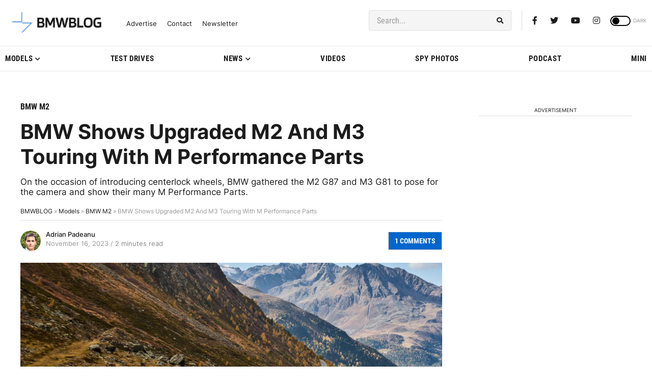

--- FILE ---
content_type: application/javascript; charset=UTF-8
request_url: https://bmwblog.disqus.com/count-data.js?1=464184%20https%3A%2F%2Fwww.bmwblog.com%2F%3Fp%3D464184&1=509677%20https%3A%2F%2Fwww.bmwblog.com%2F%3Fp%3D509677&1=509685%20https%3A%2F%2Fwww.bmwblog.com%2F%3Fp%3D509685&1=509687%20https%3A%2F%2Fwww.bmwblog.com%2F%3Fp%3D509687&1=509702%20https%3A%2F%2Fwww.bmwblog.com%2F%3Fp%3D509702&1=509716%20https%3A%2F%2Fwww.bmwblog.com%2F%3Fp%3D509716
body_size: 608
content:
var DISQUSWIDGETS;

if (typeof DISQUSWIDGETS != 'undefined') {
    DISQUSWIDGETS.displayCount({"text":{"and":"and","comments":{"zero":"0 Comments","multiple":"{num} Comments","one":"1 Comments"}},"counts":[{"id":"464184 https:\/\/www.bmwblog.com\/?p=464184","comments":1},{"id":"509716 https:\/\/www.bmwblog.com\/?p=509716","comments":0},{"id":"509687 https:\/\/www.bmwblog.com\/?p=509687","comments":0},{"id":"509702 https:\/\/www.bmwblog.com\/?p=509702","comments":34},{"id":"509677 https:\/\/www.bmwblog.com\/?p=509677","comments":0},{"id":"509685 https:\/\/www.bmwblog.com\/?p=509685","comments":2}]});
}